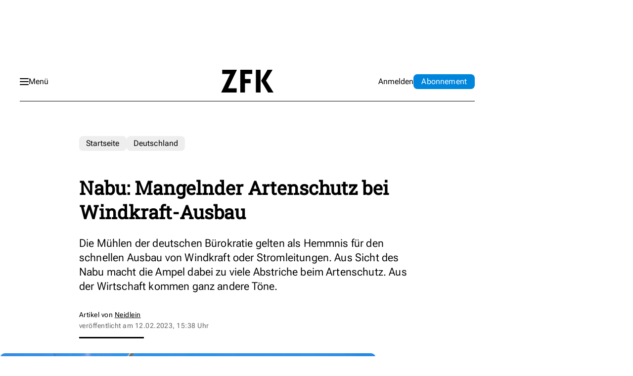

--- FILE ---
content_type: text/html; charset=utf-8
request_url: https://www.google.com/recaptcha/api2/aframe
body_size: 225
content:
<!DOCTYPE HTML><html><head><meta http-equiv="content-type" content="text/html; charset=UTF-8"></head><body><script nonce="r-0w2u_v4oyQ7URxPWMa8w">/** Anti-fraud and anti-abuse applications only. See google.com/recaptcha */ try{var clients={'sodar':'https://pagead2.googlesyndication.com/pagead/sodar?'};window.addEventListener("message",function(a){try{if(a.source===window.parent){var b=JSON.parse(a.data);var c=clients[b['id']];if(c){var d=document.createElement('img');d.src=c+b['params']+'&rc='+(localStorage.getItem("rc::a")?sessionStorage.getItem("rc::b"):"");window.document.body.appendChild(d);sessionStorage.setItem("rc::e",parseInt(sessionStorage.getItem("rc::e")||0)+1);localStorage.setItem("rc::h",'1769456971465');}}}catch(b){}});window.parent.postMessage("_grecaptcha_ready", "*");}catch(b){}</script></body></html>